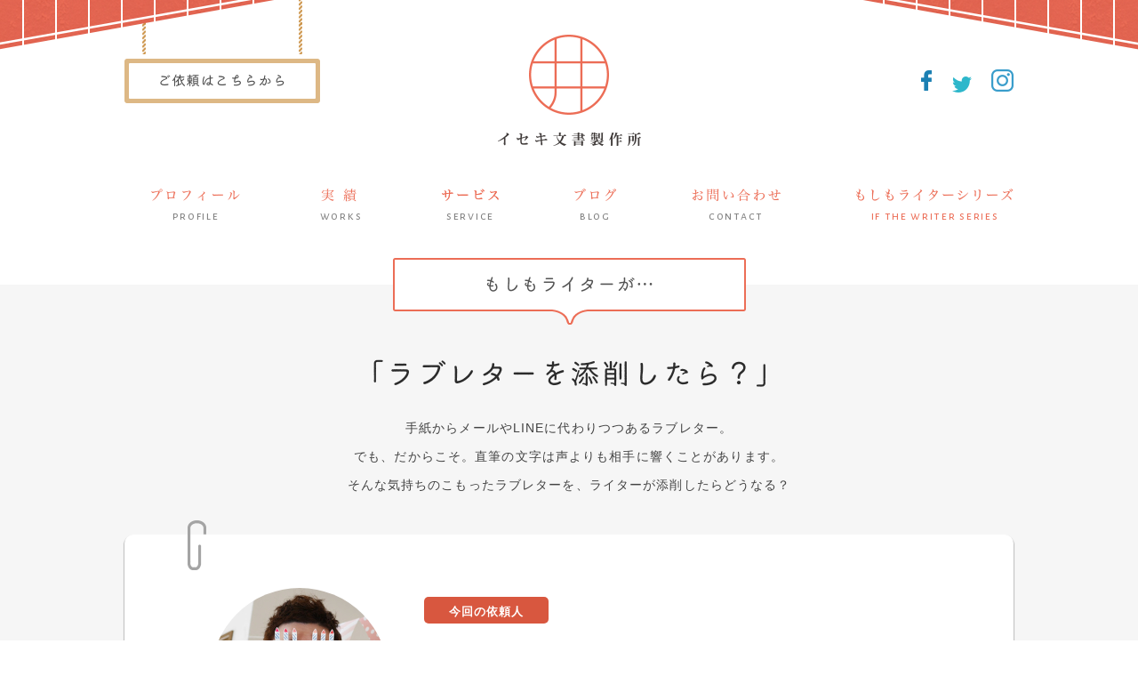

--- FILE ---
content_type: text/html; charset=UTF-8
request_url: http://iseki-bunsyo.com/if/mosimo01.php
body_size: 3950
content:
<!DOCTYPE html>
<!--[if IE 8]><html class="ie8" xmlns:fb="http://ogp.me/ns/fb#"><![endif]-->
<!--[if IE 9]><html class="ie9" xmlns:fb="http://ogp.me/ns/fb#" ><![endif]-->
<!--[if (gt IE 9)|!(IE)]><!--><html xmlns:fb="http://ogp.me/ns/fb#"><!--<![endif]--><head>
<meta http-equiv="Content-Type" content="text/html; charset=UTF-8" />
<meta name="viewport" content="width=device-width,initial-scale=1,maximum-scale=1,user-scalable=no" />
<meta name="keywords" content="ライティング,ライター,文章制作,熊本,ネーミング,キャッチコピー,企業スローガン,インタビュー" />
<meta name="description" content="井関文書製作所では、取材やインタビューはもちろん新製品のネーミング、時には赤ちゃんの名前まで言葉にまつわる仕事を幅広く承っています。" />
<meta property="og:title" content="イセキ文書製作所">
<meta property="og:type" content="website">
<meta property="og:url" content="http://test.mont.jp/">
<meta property="og:image" content="http://test.mont.jp/image/ogpimg.jpg">
<meta property="og:site_name" content="イセキ文書製作所">
<meta property="og:description" content="井関文書製作所では、取材やインタビューはもちろん新製品のネーミング、時には赤ちゃんの名前まで言葉にまつわる仕事を幅広く承っています。">
<title>イセキ文書製作所｜もしもライターシリーズ</title>
<meta name="format-detection" content="telephone=no">
<link rel="stylesheet" media="all" type="text/css" href="../css/normalize.css">
<link rel="stylesheet" media="all" type="text/css" href="../css/common.css">
<link rel="stylesheet" media="all" type="text/css" href="css/style.css">
<link href="https://fonts.googleapis.com/css?family=Alegreya+Sans+SC:400,500,800" rel="stylesheet">
<link href="https://fonts.googleapis.com/css?family=Archivo+Black" rel="stylesheet">
<script src="../js/jquery-1.9.0.min.js"></script>
<script src="../js/script.js"></script>
<script src="../js/flexibility.js"></script>
<script type="text/javascript" src="../js/jquery.inview.js"></script>
<!--[if gte IE 9]><!-->
<!--<![endif]-->
<!--[if IE 9]><script>var IE9 = true;</script><script src="../js/site-ie9.js?v=1.3.0"></script><link rel="stylesheet" href="css/site-ie9.css?v=1.3.0"><![endif]-->
<!--[if lte IE 9]> <html class="lte-ie9"> <![endif]-->
<!--[if lte IE 9]>
<script src="../js/html5shiv.js"></script>
<![endif]-->
<!--[if lte IE 8]>
<script src="http://ajax.googleapis.com/ajax/libs/jquery/1.7.2/jquery.min.js" type="text/javascript"></script>
<![endif]-->
</head>
<body>

<!-- header -->

<p><a id="top"></a></p>

<header id="header">
	<section id="header_inr">
    	<h1><a href="http://iseki-bunsyo.com/"><img src="../image/logo.png" class="sp_off" /><img src="../image/logo_sp.png" class="pc_off" /></a></h1>
        <h2><img src="../image/head_contact.png" alt="ご依頼はこちら" /></h2>
        <a href="../contact/" class="head_con_link sp_off"></a>
        <div class="head_sns">
        	<a href="https://ja-jp.facebook.com/superisekin" target="_blank" class="fb"><img src="../image/head_fb.png" /></a>
        	<a href="https://www.google.com/url?q=https%3A%2F%2Ftwitter.com%2Fsuperisekin&sa=D&sntz=1&usg=AFQjCNGka_dsBnSKntZLG8VK6R0jgdyjPg" target="_blank" class="twi"><img src="../image/head_twi.png" /></a>
        	<a href="https://www.instagram.com/superisekin/" target="_blank" class="insta"><img src="../image/head_insta.png" /></a>
        </div>
    </section>
    <nav id="navigation">
	<div id="sp-menu">
		<ul>
        <li class="first"><a href="http://iseki-bunsyo.com/"><img src="../image/menu_sp_logo.png" /></a></li>
        <li><a href="../profile/">プロフィール</a></li>
        <li><a href="http://iseki-bunsyo.com/blog/category/works/">実績</a></li>
        <li><a href="../servus/">サービス</a></li>
        <li><a href="../blog/">ブログ</a></li>
        <li><a href="../contact/">お問い合わせ</a></li>
        <li><a href="../if/">もしもライターシリーズ</a></li>
		</ul>
	</div>
    </nav>
</header>
<nav id="pc_menu">
    <ul>
        <li class="menu1"><a href="../profile/"><img src="../image/menu1.png" alt="プロフィール" /></a></li>
        <li class="menu2"><a href="http://iseki-bunsyo.com/blog/category/works/"><img src="../image/menu2.png" alt="実 績" /></a></li>
        <li class="menu3"><a href="../servus/"><img src="../image/menu3.png" alt="サービス" /></a></li>
        <li class="menu4"><a href="../blog/"><img src="../image/menu4.png" alt="ブログ" /></a></li>
        <li class="menu5"><a href="../contact/"><img src="../image/menu5.png" alt="お問い合わせ" /></a></li>
        <li class="menu6"><a href="../if/"><img src="../image/menu6.png" alt="もしもライターシリーズ" /></a></li>
    </ul>
</nav>
<!-- /header -->

<article id="if_main" class="no01">
	<figure class="if_main_stit"><img src="image/if_main_stit.png" alt="もしもライターが・・・" /></figure>
	<h1 class="if_main_tit"><img src="image/if_main_tit.png" alt="「ラブレターを添削したら？」" /></h1>
    <p class="main_txt">手紙からメールやLINEに代わりつつあるラブレター。<br>
でも、だからこそ。<br class="pc_off">直筆の文字は声よりも相手に響くことがあります。<br>
そんな気持ちのこもったラブレターを、<br class="pc_off">ライターが添削したらどうなる？

	</p>

	<section class="if_box box1">
    	<div class="box_inr">
        	<ul>
            	<li style="background-image:url(image/01_img.jpg);"></li>
                <li>
                	<h2>今回の依頼人</h2>
                	<h3>遅れてきた専門学校生さん<span>(31歳 男性）</span></h3>
                    <div class="textarea">あの子のハートをマーケティングしたいです！</div>
                </li>
            </ul>
            <figure><img src="image/01_bf.png" class="sp_off" /><img src="image/01_bf_sp.png" class="pc_off" /></figure>
        </div>
    </section>
    
    
	<section class="box2">
		<figure class="tensaku_text"><img src="image/tensaku.png" /></figure>
		<figure class="tensaku_illust list-mv1"><img src="image/tensaku_illust.png" /></figure>
    	<div class="arrow_01"></div>
        <figure class="letter_af"><img src="image/01_ten.png" class="sp_off" /><img src="image/01_ten_sp.png" class="pc_off" /></figure>
	</section>
    
    
	<section id="box3">
    	<div class="arrow_02"></div>
    
	<section class="if_box box3">
    	<div class="box_inr">
        	<h2><img src="image/box3_tit.png" alt="「ラブレターの添削結果」" /></h2>
            <figure><img src="image/01_af.png" class="sp_off" /><img src="image/01_af_sp.png" class="pc_off" /></figure>
			<div class="point">
            	<h3><img src="image/point_stit.png" alt="今回の添削ポイント" /></h3>
                <h4>「受け取る人の視点で書く」</h4>
                <p>夜中のテンションで突っ走ってしまいがちなラブレターですが<br>
もっとも大切なことは「読んだ相手がどう思うか」です。<br>
独りよがりな(自分にしか通じない)表現になっていないか？<br>
読後に自分をどんな存在として意識してほしいか？<br><br class="pc_off">
お相手になったつもりで推敲すると、伝わりやすい文章に。<br>
なりきり独り芝居のおかげで、深夜の妄想も捗るでしょう。
            </div>
        
        </div>
    </section>
    
    </section>
    
    
</article>




<!-- header -->

<article id="footer1">
	<section class="footer_con">
    	<a class="footer_contact" href="../contact/">
        	<h2 class="con_tit"><img src="../image/footer_contact_tit.png" /></h2>
            	<div class="text_area">
                	<p>
               		ブログの記事やSNSの投稿をご覧になって<br />「な〜んか気になるな」と思われたら…。<br />ぜひお気軽にご連絡ください。

                	</p>
                    <div class="link_btn">お問い合わせページへ</div>
                </div>
        </a>
        <div class="footer_sns">
        	<a href="https://ja-jp.facebook.com/superisekin" class="footer_fb">
            	<div class="img_area"><img src="../image/footer_fb_img.jpg" /></div>
                <div class="text_area">
                	<h2>松隈井関 麻子</h2>
	                <h3>Facebookページ</h3>
                </div>
                <br class="cl" />
            </a>
        	<a href="https://www.google.com/url?q=https%3A%2F%2Ftwitter.com%2Fsuperisekin&sa=D&sntz=1&usg=AFQjCNGka_dsBnSKntZLG8VK6R0jgdyjPg" class="footer_twi">
            	<h2><span class="blue_txt">@superisekin</span> さんの <span class="b_txt">Twitter</span></h2>
                <div class="text_area">
                	<h3>superistekin</h3>
                    <p>ライターで２児の母で長女です。</p>
                    <h4>Twitterページ</h4>
                </div>
            </a>
        </div>
        <br class="cl" />
        
        <ul class="footer_link">
        	<li><a href="../profile/">プロフィール</a></li>
        	<li><a href="http://iseki-bunsyo.com/blog/category/works/">実績</a></li>
        	<li><a href="../servus/">サービス</a></li>
        	<li><a href="../blog/">ブログ</a></li>
        	<li><a href="../contact/">お問い合わせ</a></li>
        	<li><a href="../if/">もしもライターシリーズ</a></li>
        	<li class="pc_off last"><a href="#top">このページの一番上へ</a></li>
            <br class="cl sp_off" />
        </ul>
        <p class="copy">© ISEKI BUNSYO SEISAKUJYO</p>
    </section>
    
</article>
<script type="text/javascript" src="../js/navi.js"></script>
<img src="../image/btn_ar_af.png" class="preload" width="0" />
<img src="../image/left_light_af.png" class="preload" width="0" />
<img src="../image/right_light_af.png" class="preload" width="0" />
<!-- /header -->

<script>

$(document).ready(function () {
  wsize = $(window).width();
  arwsize = wsize/2;
  $(".arrow_01").css("border-right", arwsize + "px solid #fff");
  $(".arrow_01").css("border-left", arwsize + "px solid #fff");
  $(".arrow_02").css("border-right", arwsize + "px solid #f6f6f6");
  $(".arrow_02").css("border-left", arwsize + "px solid #f6f6f6");
});
$(window).resize(function () {
  wsize = $(window).width();
  arwsize = wsize/2;
$(".arrow_01").css("border-right", arwsize + "px solid #fff");
$(".arrow_01").css("border-left", arwsize + "px solid #fff");
  $(".arrow_02").css("border-right", arwsize + "px solid #f6f6f6");
  $(".arrow_02").css("border-left", arwsize + "px solid #f6f6f6");
});


$(function() {
	
$('.list-mv1').on('inview', function(event, isInView, visiblePartX, visiblePartY) {
	console.log(isInView);
	if(isInView){
		$(this).stop().addClass('mv1');
	}
	else{
		$(this).stop().removeClass('mv1');
	}
});

});
</script>
</body>
</html>


--- FILE ---
content_type: text/css
request_url: http://iseki-bunsyo.com/css/common.css
body_size: 7994
content:
@charset "utf-8";

html {
	font: normal normal normal 62.5%/1"ヒラギノ角ゴ Pro W3", "Hiragino Kaku Gothic Pro", "メイリオ", "Meiryo", "Osaka", "MS PGothic", "ＭＳ Ｐゴシック", sans-serif;
font-style: normal;
font-weight: 400;	
}

.mincho{
	font-family: 'ヒラギノ明朝 Pro W3','Hiragino Mincho Pro','ＭＳ Ｐ明朝','MS PMincho',serif;
}
	
body {
	margin: 0 !important;
	padding: 0 !important;
	box-sizing:border-box;
	font-size:1.4rem;
	background-color: #FFF;
	background-color: rgba(255, 255, 255, 1);
	position: relative;
	color: #434343;
	text-rendering: optimizeLegibility;
	-webkit-text-size-adjust: none;
	-webkit-font-smoothing: antialiased;
}

a {
	text-decoration: none;
	-webkit-transition: opacity 0.4s ease;
    -moz-transition: opacity 0.4s ease;
    -o-transition: opacity 0.4s ease;
    transition: opacity 0.4s ease;
}
a:hover {
	filter: alpha(opacity=70);
	-moz-opacity:0.7;
	opacity:0.7;
}
a,
input,
select,
textarea,
button,
*:before,
*:after {
	-webkit-transition:  opacity 0.4s ease;
	        transition:  opacity 0.4s ease;
	-webkit-transform: translate3d(0, 0, 0);
			transform: translate3d(0, 0, 0);
}

a:focus,
input:focus,
select:focus,
textarea:focus,
button:focus {
  outline: none;
}

img {
	width: 100%;
	vertical-align: bottom;
	-ms-interpolation-mode: bicubic;
		interpolation-mode: bicubic;
}

.pc_off{
	display:none;
	}
.sp_off{
	display:block;
	}
	

.cl{
	clear:both;
	}
img.preload{
	display:none;
}
::-moz-selection
{
    background: #ee958a;
}
::selection
{
    background: #ee958a;
}

/* Safari */
::-moz-selection
{
    background: #ee958a;
}


/* ==========================================================================
	header
========================================================================== */
#header{
	width:100%;
	padding:0 15px 0;
	min-height:120px;
	box-sizing:border-box;
	position:relative;
	z-index:9998;
	}
#header:before{
	content:"";
	display:block;
	position:absolute;
	z-index:100;
	top:0;
	left:0;
	right:0;
	width:100%;
	height:120px;
	background:url(../image/head_bg.png) top center no-repeat;
	background-size:cover;
	}
#header_inr{
	margin:0 auto;
	max-width:1000px;
	position:relative;
	}

#header_inr h1{
	position:absolute;
	width:161px;
	top:39px;
	left:0;
	right:0;
	margin:auto;
	z-index:500;
	-webkit-transition: opacity 0.4s ease;
    -moz-transition: opacity 0.4s ease;
    -o-transition: opacity 0.4s ease;
    transition: opacity 0.4s ease;
	}
#header_inr h1:hover{
	
	filter: alpha(opacity=70);
	-moz-opacity:0.7;
	opacity:0.7;
	}
#header_inr h2{
	position:absolute;
	width:220px;
	left:0;
	top:0;
	-webkit-transition: top 0.4s ease;
	        transition: top 0.4s ease;
	}
	

#header_inr .head_con_link{
	display:block;
	position:absolute;
	width:220px;
	height:116px;
	left:0;
	top:0;
	z-index:500;
	}
#header_inr .head_sns{
	position:absolute;
	width:104px;
	top:78px;
	right:0;
	-js-display: flex;
	display:-webkit-box;
	display: -webkit-flex;
	display:-moz-box;
	display:-ms-flexbox;
	display: flex;
	-webkit-justify-content: space-between;
    justify-content: space-between;
	-webkit-flex-wrap: wrap;
		-ms-flex-wrap: wrap;
			flex-wrap: wrap;
	z-index:500;
	}

#header_inr .head_sns a{
	display:block;
	-webkit-transition:  margin 0.4s ease;
	        transition:  margin 0.4s ease;
	}
#header_inr .head_sns .fb{
	width:12px;
	padding-top:1px;
	}

#header_inr .head_sns .twi{
	width:22px;
	padding-top:8px;
	}
#header_inr .head_sns .insta{
	width:25px;
	}
#header_inr .head_sns .fb:hover,
#header_inr .head_sns .twi:hover,
#header_inr .head_sns .insta:hover{
	margin-top:-5px;
	filter: alpha(opacity=100);
	-moz-opacity:1;
	opacity:1;
	}
	
	
	
@media screen and ( max-width: 780px ) {
#header{
	width:100%;
	padding:0 15px 0;
	min-height:155px;
	box-sizing:border-box;
	position:relative;
	}
#header:before{
	height:40px;
	}
#header_inr{
	min-height:155px;
	}
#header_inr h1{
	position:absolute;
	width:194px;
	top:28px;
	left:0;
	right:0;
	margin:auto;
	}
#header_inr h2{
	display:none;
}
#header_inr .head_sns{
	position:absolute;
	width:173px;
	top:auto;
	bottom:-24px;
	right:0;
	left:0;
	margin:auto;
	-js-display: flex;
	display:-webkit-box;
	display: -webkit-flex;
	display:-moz-box;
	display:-ms-flexbox;
	display: flex;
	-webkit-justify-content: space-between;
    justify-content: space-between;
	-webkit-flex-wrap: wrap;
		-ms-flex-wrap: wrap;
			flex-wrap: wrap;
	}

#header_inr .head_sns a img{
	display:none;
	}
#header_inr .head_sns .fb,
#header_inr .head_sns .twi,
#header_inr .head_sns .insta{
	width:48px;
	height:48px;
	padding-top:0px;
	border-radius: 48px;        /* CSS3草案 */  
    -webkit-border-radius: 48px;    /* Safari,Google Chrome用 */  
    -moz-border-radius: 48px;   /* Firefox用 */
	border:4px solid #fff;
	box-sizing:border-box;
	z-index:9997;
	}
	
#header_inr .head_sns .fb{
	background:url(../image/head_fb_sp.png) center center no-repeat;
	background-size:cover;
	}
#header_inr .head_sns .twi{
	background:url(../image/head_twi_sp.png) center center no-repeat;
	background-size:cover;
	
	}
#header_inr .head_sns .insta{
	background:url(../image/head_insta_sp.png) center center no-repeat;
	background-size:cover;
	}
	}
@media screen and ( max-width: 500px ) {

#header:before{
	height:23px;
background:url(../image/head_bg_sp.png) top center no-repeat;
	background-size:cover;
	}
	}
/* ==========================================================================
	menu
========================================================================== */
	
#navigation{
	opacity:0;
	display:none;
}
#pc_menu{
	 width:100%;
	 max-width:1030px; 
	 margin:92px auto 50px;
	 padding:0 15px;
	box-sizing:border-box;
	}
#pc_menu ul{
	width:100%;
	max-width:1000px;
	padding-left:30px;
	box-sizing:border-box;
	-js-display: flex;
	display:-webkit-box;
	display: -webkit-flex;
	display:-moz-box;
	display:-ms-flexbox;
	display: flex;
	-webkit-justify-content: space-between;
    justify-content: space-between;
	-webkit-flex-wrap: nowrap;
		-ms-flex-wrap: nowrap;
			flex-wrap: nowrap;
	}

#pc_menu ul li{
	height:38px;
	position:relative;
	text-align:center;
	}
#pc_menu ul li a{
	display:block;
	height:37px;
	}
	
#pc_menu ul li a:hover{
	
	filter: alpha(opacity=100);
	-moz-opacity:1;
	opacity:1;
	}
#pc_menu ul li:before{
	display:block;
	position:absolute;
	bottom:0;
	left:0;
	right:0;
	margin:auto;
	font-family: 'Alegreya Sans SC', sans-serif;
	font-weight:400;
	color:#808080;
	text-align:center;
	letter-spacing:0.12em;
	-webkit-transition:  color 0.4s ease,letter-spacing 0.4s ease;
	        transition:  color 0.4s ease,letter-spacing 0.4s ease;
	}
	
#pc_menu ul li:hover:before{
	color:#ec6d56;
	letter-spacing:0.18em;
	}
#pc_menu ul .menu1{
	width:100px;
	}
#pc_menu ul .menu1:before{
	content:"profile";
	}
#pc_menu ul .menu2{
	width:52px;
	padding-right:5px;
	}
#pc_menu ul .menu2 img{
	width:42px;
	}
	
#pc_menu ul .menu2:before{
	content:"works";
	}
#pc_menu ul .menu3{
	width:64px;
	}
#pc_menu ul .menu3:before{
	content:"service";
	}
#pc_menu ul .menu4{
	width:47px;
	}
#pc_menu ul .menu4:before{
	content:"blog";
	}
#pc_menu ul .menu5{
	width:100px;
	}
#pc_menu ul .menu5:before{
	content:"contact";
	}
#pc_menu ul .menu6{
	width:177px;
	}
#pc_menu ul .menu6:before{
	content:"if the writer series";
	}

	

@media screen and ( max-width: 1050px ) {
#pc_menu ul{
	padding-left:0px;
	}
	
	}
	
@media screen and ( max-width: 780px ) {
#s_navi{
	width:100%;
	position:relative;
	}
#m_list{
	width:100%;
	position:relative;
	height:68px;
	padding-top:0;
	box-sizing:border-box;
	z-index:9997;
	}
.hasei_menu .ht_img{
	position:absolute;
	top:0;
	left:0;
	right:0;
	padding:0;
	margin:auto;
	vertical-align:top;
	width:100%;
	max-width:1300px;
	}
.hasei_menu .ht_img img{
	vertical-align:top;
	
	}
	
#m_list h1{
	width:100%;
	position:relative;
	height:68px;
	margin:0 auto 33px;
	padding-top:11px;
	background:url(../image/logo_bg.png) center center;
	background-size:cover;
	box-sizing:border-box;
	z-index:9997 !important;
	text-align:center;
	}
#m_list h1 a img{
	width:153px;
	}
	
#pc_menu{
	display:none;}
	
	
	
#sp-menu {
	margin-top:0;
	width: 100%;
	height: -webkit-calc(100% - 80px) ;
	overflow:auto;
	-webkit-overflow-scrolling: touch;
}

#navigation {
	background: rgba(255, 255, 255, 0.95);
	top:0;
	left:0;
	opacity:0;
	z-index: -1;
	-webkit-overflow-scrolling: touch;
	overflow:auto;
}

#navigation.show {
	width: 100%;
	height: 100%;
	display: block;
	z-index: 9999 !important;
	position: fixed;
	right:0;
	opacity: 1;
	overflow:visible;
-webkit-transform: translate3d(0, 0, 0);
transform: translate3d(0, 0, 0);
-ms-transform: translate3d(0, 0, 0);
	-webkit-transition: transform 300ms cubic-bezier(0.645, 0.045, 0.355, 1);
	-ms-transition: transform 300ms cubic-bezier(0.645, 0.045, 0.355, 1);
	transition: transform 300ms cubic-bezier(0.645, 0.045, 0.355, 1);
}


#navigation li {
	
	
}

#navigation li a {
	display: block;
	line-height: 50px;
	height:50px;
	font-weight:400;
	text-align: center;
	text-decoration: none;
	border-bottom: 1px solid #df5644;
	font-size:16px;
	box-sizing:border-box;
	color:#545454;
}
#navigation li a img{
	width:116px;
}

#navigation li.first a {
	padding-top:28px;
	box-sizing:border-box;
	height:113px;
}

#navigation li.first a img{
	width:242px;
	}
#navigation li a:hover {
	background-color: #5c5656;
	background-color: rgba(255, 225, 225, .2);
	opacity: 1;
}
#navigation .sp_bnr a{
	border:0;
-webkit-transition: opacity 0.4s ease;
    -moz-transition: opacity 0.4s ease;
    -o-transition: opacity 0.4s ease;
    transition: opacity 0.4s ease;
	margin-top:20px;
	}

#navigation .sp_bnr a:hover{
	border:0;
	filter: alpha(opacity=70);
	-moz-opacity:0.7;
	opacity:0.7;
	background:none;
	}
#navigation li.logo a:hover {
	background-color: transparent;
	opacity: .7;
}

	
	
/*

#navigation {
	width:calc(100% - 62px);
	height:100%;
	display: block;
	position: fixed;
	top:0;
	right:0;
	opacity:0;
	z-index: -1;
	overflow:auto;
	-webkit-transform: translate3d(200%, 0, 0);
	-ms-transform: translate3d(200%, 0, 0);
	transform: translate3d(200%, 0, 0);
	-webkit-transition: transform 300ms cubic-bezier(0.645, 0.045, 0.355, 1),opacity 300ms cubic-bezier(0.645, 0.045, 0.355, 1);
	-ms-transition: transform 300ms cubic-bezier(0.645, 0.045, 0.355, 1),opacity 300ms cubic-bezier(0.645, 0.045, 0.355, 1);
	transition: transform 300ms cubic-bezier(0.645, 0.045, 0.355, 1),opacity 300ms cubic-bezier(0.645, 0.045, 0.355, 1);
	z-index: 9999 !important;
}

#navigation.show {
	z-index: 9999 !important;
	position: fixed;
	right:0;
	opacity: 1;
	overflow:visible;
-webkit-transform: translate3d(0, 0, 0);
transform: translate3d(0, 0, 0);
-ms-transform: translate3d(0, 0, 0);
	-webkit-transition: transform 300ms cubic-bezier(0.645, 0.045, 0.355, 1);
	-ms-transition: transform 300ms cubic-bezier(0.645, 0.045, 0.355, 1);
	transition: transform 300ms cubic-bezier(0.645, 0.045, 0.355, 1);
}
#navigation.show:before {
	content:"";
	display:block;
	z-index: -1 !important;
	position: fixed;
	left: calc(253px - 100vw);
	top:0;
	width:500%;
	height:100%;
	background:rgba(80,100,103,0.5);
	}

#sp-menu {
	margin-top:0;
	width: 100%;
	height:100%;
	overflow:auto;
	-webkit-overflow-scrolling: touch;
	display:block;
}
#sp-menu::-webkit-scrollbar{width:6px;}
#sp-menu::-webkit-scrollbar-track{background:#fff;}
#sp-menu::-webkit-scrollbar-thumb{background:#0096c9;}
#navigation li {
	padding: 0;
	display:block;
}
#navigation .menu_stit{
	background:#f7f4e6;
	height:247px;
	text-align:center;
	color:#fff;
	font-weight:400;
	}
	
	
#navigation .menu_stit .menu_stit_img{
	width:85%;
	max-width:255px;
	}
#navigation .menu_stit .menu_telfax_img{
	width:67%;
	max-width:201px;
	margin:17px 0;
	}
#navigation li a {
	display: block;
	height:50px;
	padding-top:18px;
	bpx-sizing:border-box;
	text-align: center;
	text-decoration: none;
	border-bottom: 1px solid #c8c8c8;
	background:#fff;
	font-size:13px;
	font-weight:bold;
	color:#2e2e2e;
	padding-left:0;
	box-sizing:border-box;
	-webkit-transition: background 0.4s ease;
    -moz-transition: background 0.4s ease;
    -o-transition: background 0.4s ease;
    transition: background 0.4s ease;
	position:relative;
}

#navigation .menu_stit a{
	width:255px;
	margin:0 auto;
	border-bottom: none;
	background:none;
	padding-left:0px;
	padding-top:5px;
	-webkit-transition: opacity 0.4s ease;
    -moz-transition: opacity 0.4s ease;
    -o-transition: opacity 0.4s ease;
    transition: opacity 0.4s ease;
	}
	
#navigation .menu_stit a img{
	vertical-align:top;
	}
#navigation .menu_stit a:hover{
	background:none;
	filter: alpha(opacity=70);
	-moz-opacity:0.7;
	opacity:0.7;

	
	}
	
#navigation li a:before{
	content:"";
	position:absolute;
	width:9px;
	height:12px;
	right:15px;
	top:18px;
	margin:auto;
	background:url(../image/menu_ar.png);
	background-size:cover;
	}
#navigation .menu_stit a:before{
	display:none;
	}
#navigation li a:hover {
	opacity: 1;
	background:#ffe9cb;
	z-index:9999;
}
*/

#menu {
	width: 65px;
	height: 58px;
	position: absolute;
	top: -2px;
	right: 10px;
	cursor: pointer;
	z-index: 9999;
	background-color: rgba(255, 255, 255, 1);
	border-radius: 0 0 130px 130px / 0 0 130px 130px;
	-webkit-border-radius: 0 0 130px 130px / 0 0 130px 130px;
	-moz-border-radius: 0 0 130px 130px / 0 0 130px 130px;
	border-left:2px solid #de624c;
	border-right:2px solid #de624c;
	border-bottom:2px solid #de624c;

	
}
#menu span,
#menu:before,
#menu:after {
	content: "";
	width: 25px;
	height: 2px;
	display: block;
	background-color: #de624c;
	position: absolute;
	left:0;
	right:0;
	margin:auto;
	top: 10px;
	-webkit-transform-origin: center center;
			transform-origin: center center;
	-webkit-transition: all 0.2s ease;
    -moz-transition: all 0.2s ease;
    -o-transition: all 0.2s ease;
    transition: all 0.2s ease;
	z-index: 9999;

}

#menu:before {
	margin-top: 0px;
	z-index: 9999;
}

#menu span {
	margin-top: 10px;
	z-index: 9999;
}
#menu span:before{
	content:"MENU";
	position:absolute;
	top:17px;
	left:-1px;
	font-weight:bold;
	font-size:10px;
	font-family: 'Alegreya Sans SC', "ヒラギノ角ゴ Pro W3", "Hiragino Kaku Gothic Pro", "メイリオ", "Meiryo", "Osaka", "MS PGothic", "ＭＳ Ｐゴシック", sans-serif;
	color:#ec6d56;
	font-weight:800;

	}
.Android #menu span:before,
.iPhone #menu span:before{
	left:0px;
	}


#menu:after {
	margin-top: 19px;
	z-index: 9999;
}

#menu:hover:before {
	-webkit-transform: translate3d(0, -2px, 0);
			transform: translate3d(0, -2px, 0);
}

#menu:hover:after {
	-webkit-transform: translate3d(0, 2px, 0);
			transform: translate3d(0, 2px, 0);
}

#menu.show {
	position:fixed;
	z-index:9999;
	left:0;
	width:100%;
	top:413px;
	height:50px;
	
	border-radius: 0px;        /* CSS3草案 */  
    -webkit-border-radius: 0px;    /* Safari,Google Chrome用 */  
    -moz-border-radius: 0px;   /* Firefox用 */
	background:#df5644;
}


#menu.show span {
	z-index: 9999;
	color:#fff;
	height:50px;
	text-align:center;
	display:block;
	background:none;
	width:150px;

}
#menu.show span:before{
	display:block;
	content:"閉じる";
	font-family: "ヒラギノ角ゴ Pro W3", "Hiragino Kaku Gothic Pro", "メイリオ", "Meiryo", "Osaka", "MS PGothic", "ＭＳ Ｐゴシック", sans-serif;
	font-size:15px;
	color:#fff;
	text-align:center;
	width:150px;
	top:0px;

	}

#menu.show:before {
	/*
	-webkit-transform: translate3d(0, 9px, 0) rotate3d(0, 0, 1, 45deg);
			transform: translate3d(0, 9px, 0) rotate3d(0, 0, 1, 45deg);
	background:none;
	z-index: 9999;
	*/
	display:none;
}

#menu.show:after {
	/*
	-webkit-transform: translate3d(0, -9px, 0) rotate3d(0, 0, 1, -45deg);
			transform: translate3d(0, -9px, 0) rotate3d(0, 0, 1, -45deg);
	background:none;
	z-index: 9999;
	*/
	display:none;
}

}




/* ==========================================================================
	footer1
========================================================================== */
#footer1{
	width:100%;
	position:relative;
	padding:80px 0 80px;
	box-sizing:border-box;
	background:url(../image/footer_bg.png) bottom center no-repeat;
	}
#footer1 .footer_con{
	width:calc(100% - 30px);
	max-width:1000px;
	margin:0 auto;
	position:relative;
	box-sizing:border-box;
	}
	
#footer1 .footer_con:before{
	content:"";
	display:block;
	width:246px;
	height:200px;
	position:absolute;
	right:0;
	bottom:-55px;
	background:url(../image/footer_illust.png);
	background-size:cover;
	}
#footer1 .footer_contact{
	display:block;
	float:left;
	width:54%;
	background:#f6f6f6;
	padding:45px 30px 40px;
	border-top:5px solid #dd4d3a;
	position:relative;
	box-sizing:border-box;
	-webkit-box-shadow: 0px 3px 1px 1px rgba(212,212,212,0.6);
-moz-box-shadow: 0px 3px 1px 1px rgba(212,212,212,0.6);
box-shadow: 0px 3px 1px 1px rgba(212,212,212,0.6);
-webkit-transition: background 0.4s ease;
    -moz-transition: background 0.4s ease;
    -o-transition: background 0.4s ease;
    transition: background 0.4s ease;
	}
	
#footer1 .footer_contact:hover{
	
	background:#e1e1e1;
filter: alpha(opacity=100);
-moz-opacity:1;
opacity:1;
}
#footer1 .footer_contact:before{
	content:"";
	display:block;
	position:absolute;
	left:31px;
	top:5px;
	width:31px;
	height:51px;
	background:url(../image/left_light.png);
	background-size:cover;
	-webkit-transition: none;
    -moz-transition: none;
    -o-transition: none;
    transition: none;
	}
#footer1 .footer_contact:after{
	content:"";
	display:block;
	position:absolute;
	right:31px;
	top:5px;
	width:31px;
	height:51px;
	background:url(../image/right_light.png);
	background-size:cover;
-webkit-transition: none;
    -moz-transition: none;
    -o-transition: none;
    transition: none;
	}
#footer1 .footer_contact:hover:before{
	width:111px;
	height:122px;
	background:url(../image/left_light_af.png);
	background-size:cover;
	}
#footer1 .footer_contact:hover:after{
	width:111px;
	height:122px;
	background:url(../image/right_light_af.png);
	background-size:cover;
	}

#footer1 .footer_contact .con_tit{
	width:200px;
	}
	
#footer1 .footer_contact .con_tit:after{
	content:"CONTACT";
	margin-bottom:30px;
	}

#footer1 .footer_contact .text_area{
	width:100%;
	padding:25px 15px 30px;
	background:#fff;
	border-radius: 10px;        /* CSS3草案 */  
    -webkit-border-radius: 10px;    /* Safari,Google Chrome用 */  
    -moz-border-radius: 10px;   /* Firefox用 */
	box-sizing:border-box;
	}
#footer1 .footer_contact .text_area p{
	color:#545454;
	text-align:center;
	font-size:14px;
	line-height:28px;
	margin-bottom:10px;
	}
#footer1 .footer_contact:hover .link_btn{
	color:#dd4d3a;
	background:#fff;
	border:2px dotted #dd4d3a;
	}


#footer1 .footer_contact:hover .link_btn:before{
	right:26px;
	background:url(../image/btn_ar_af.png);
	background-size:cover;
	}


#footer1 .footer_sns{
	width:43%;
	float:right;
	}

/*footer_fb*/
#footer1 .footer_fb{
	display:block;
	width:100%;
	position:relative;
	padding:30px 20px;
	box-sizing:border-box;
	overflow: hidden;
	}

#footer1 .footer_fb:after{
    content: "";
	z-index:-1;
    display: block;
    position: absolute;
    top: 0;
    left: 0;
    right: 0;
    bottom: 0;
	background:url(../image/footer_fb_bg.jpg) center center;
	background-size:cover;
    -webkit-transition: all .3s ease-out;
    -moz-transition: all .3s ease-out;
    -ms-transition: all .3s ease-out;
    transition: all .3s ease-out;

	}
#footer1 .footer_fb:hover:after{

    -webkit-transform: scale(1.1);
    -moz-transform: scale(1.1);
    -o-transform: scale(1.1);
    -ms-transform: scale(1.1);
    transform: scale(1.1);
	}
	
#footer1 .footer_fb:hover{
filter: alpha(opacity=100);
-moz-opacity:1;
opacity:1;
}
	
	

#footer1 .footer_fb .img_area{
	width:86px;
	border:3px solid #fff;
	float:left;
	box-sizing:border-box;
	}
#footer1 .footer_fb .text_area{
	width:calc(100% - 105px);
	float:right;
	box-sizing:border-box;
	}

#footer1 .footer_fb .text_area h2{
	font-size:19px;
	color:#fff;
	padding-left:30px;
	position:relative;
	margin:5px 0 18px;
	}
#footer1 .footer_fb .text_area h2:before{
	content:"";
	display:block;
	width:20px;
	height:20px;
	position:absolute;
	left:0;
	top:0;
	bottom:0;
	margin:auto;
	background:url(../image/footer_fb_icon.png);
	background-size:cover;
	}
	
#footer1 .footer_fb .text_area h3{
	width:100%;
	height:40px;
	background:#f3f7fa;
	text-align:center;
	font-size:14px;
	color:#275caa;
	border-radius: 3px;        /* CSS3草案 */  
    -webkit-border-radius: 3px;    /* Safari,Google Chrome用 */  
    -moz-border-radius: 3px;   /* Firefox用 */
	position:relative;
	text-align:center;
	padding-top:12px;
	box-sizing:border-box;
-webkit-transition: background 0.4s ease,color 0.4s ease,border 0.4s ease;
    -moz-transition: background 0.4s ease,color 0.4s ease,border 0.4s ease;
    -o-transition: background 0.4s ease,color 0.4s ease,border 0.4s ease;
    transition: background 0.4s ease,color 0.4s ease,border 0.4s ease;
	}
#footer1 .footer_fb:hover .text_area h3{
	color:#fff;
	background:#275caa;
}
#footer1 .footer_fb .text_area h3:before{
	content:"";
	display:block;
	right:20px;
	top:16px;
	margin:auto;
	width:16px;
	height:7px;
	background:url(../image/btn_ar_b.png);
	background-size:cover;
	position:absolute;
-webkit-transition: border 0.4s ease,right 0.4s ease;
    -moz-transition: border 0.4s ease,right 0.4s ease;
    -o-transition: border 0.4s ease,right 0.4s ease;
    transition: border 0.4s ease,right 0.4s ease;
	}
#footer1 .footer_fb:hover .text_area h3:before{

	right:15px;
	background:url(../image/btn_ar_b_af.png);
	background-size:cover;

}


/*footer_twi*/
#footer1 .footer_twi{
	width:100%;
	margin-top:30px;
	display:block;
	}
#footer1 .footer_twi:hover{
filter: alpha(opacity=100);
-moz-opacity:1;
opacity:1;
}


#footer1 .footer_twi h2{
	width:100%;
	height:53px;
	background:#fbfbfb;
	box-sizing:border-box;
	padding:15px 15px 0 52px;
	color:#545454;
	border-bottom:1px solid #bac5cd;
	position:relative;
	}

#footer1 .footer_twi h2:before{
	content:"";
	display:block;
	position:absolute;
	width:24px;
	height:20px;
	left:20px;
	top:16px;
	background:url(../image/footer_twi_icon.png);
	background-size:cover;
	}
#footer1 .footer_twi h2 .blue_txt{
	color:#3088d3;
	}

#footer1 .footer_twi h2 .b_txt{
	font-size:18px;
	color:#545454;
	font-weight:bold;
	letter-spacing:0.03em;
	}
	
#footer1 .footer_twi .text_area{
	width:100%;
	box-sizing:border-box;
	background:#f4f8fb;
	padding:31px 20px 32px 126px;
	position:relative;
-webkit-transition: background 0.4s ease;
    -moz-transition: background 0.4s ease;
    -o-transition: background 0.4s ease;
    transition: background 0.4s ease;

}
#footer1 .footer_twi:hover .text_area{
	background:#65b3ee;
	}

#footer1 .footer_twi .text_area:before{
	content:"";
	display:block;
	position:absolute;
	width:86px;
	height:86px;
	left:20px;
	top:20px;
	border-radius: 86px;        /* CSS3草案 */  
    -webkit-border-radius: 86px;    /* Safari,Google Chrome用 */  
    -moz-border-radius: 86px;   /* Firefox用 */
	border:3px solid #b3cfe3;
	background:url(../image/footer_twi_img.png);
	background-size:cover;
	box-sizing:border-box;
-webkit-transition: color 0.4s ease;
    -moz-transition: color 0.4s ease;
    -o-transition: color 0.4s ease;
    transition: color 0.4s ease;

}

#footer1 .footer_twi .text_area h3{
	font-family: 'Archivo Black', sans-serif;
	font-size:14px;
	color:#2b2b2b;
	}
#footer1 .footer_twi:hover .text_area h3{
	color:#fff;
	}
#footer1 .footer_twi .text_area p{
	font-size:11px;
	margin:8px 0 14px;
	color:#545454;
-webkit-transition: color 0.4s ease;
    -moz-transition: color 0.4s ease;
    -o-transition: color 0.4s ease;
    transition: color 0.4s ease;
	}
	
#footer1 .footer_twi:hover .text_area p{
	color:#fff;
	}
	
#footer1 .footer_twi .text_area h4{
	width:100%;
	height:40px;
	background:#65b3ee;
	text-align:center;
	box-sizing:border-box;
	font-size:14px;
	color:#fff;
	border-radius: 3px;        /* CSS3草案 */  
    -webkit-border-radius: 3px;    /* Safari,Google Chrome用 */  
    -moz-border-radius: 3px;   /* Firefox用 */
	position:relative;
	text-align:center;
	padding-top:12px;
-webkit-transition: background 0.4s ease,color 0.4s ease,border 0.4s ease;
    -moz-transition: background 0.4s ease,color 0.4s ease,border 0.4s ease;
    -o-transition: background 0.4s ease,color 0.4s ease,border 0.4s ease;
    transition: background 0.4s ease,color 0.4s ease,border 0.4s ease;
	}
#footer1 .footer_twi:hover .text_area h4{
	color:#65b3ee;
	background:#fff;
}
#footer1 .footer_twi .text_area h4:before{
	content:"";
	display:block;
	right:20px;
	top:14px;
	margin:auto;
	width:16px;
	height:7px;
	background:url(../image/btn_ar_b_af.png);
	background-size:cover;
	position:absolute;
-webkit-transition: border 0.4s ease,right 0.4s ease;
    -moz-transition: border 0.4s ease,right 0.4s ease;
    -o-transition: border 0.4s ease,right 0.4s ease;
    transition: border 0.4s ease,right 0.4s ease;
	}
#footer1 .footer_twi:hover .text_area h4:before{

	right:15px;
	background:url(../image/btn_ar_twi_af.png);
	background-size:cover;

}

#footer1 .footer_link{
	margin:160px 0 20px;
	}
	
.footer_link li{
	padding:0 0 0 18px;
	margin-right:15px;
	float:left;
	position:relative;
	}
.footer_link li a{
	font-family: 'ヒラギノ明朝 Pro W3','Hiragino Mincho Pro','ＭＳ Ｐ明朝','MS PMincho',serif;
	color:#707070;
	font-weight:bold;
	font-size:12px;
-webkit-transition: background 0.4s ease,color 0.4s ease;
    -moz-transition: background 0.4s ease,color 0.4s ease;
    -o-transition: background 0.4s ease,color 0.4s ease;
    transition: background 0.4s ease,color 0.4s ease;
	}
.footer_link li a:hover{
	color:#dd4d3a;
filter: alpha(opacity=100);
-moz-opacity:1;
opacity:1;
	}
.footer_link li:before{
	content:"|";
	display:block;
	position:absolute;
	left:0;
	}

.footer_link li:first-child{
	padding-left:0;
	
	}

.footer_link li:first-child:before{
	display:none;
	}


#footer1 .copy{
	font-family: 'Alegreya Sans SC', "ヒラギノ角ゴ Pro W3", "Hiragino Kaku Gothic Pro", "メイリオ", "Meiryo", "Osaka", "MS PGothic", "ＭＳ Ｐゴシック", sans-serif;
	font-size:12px;
	color:#575757;
	font-weight:500;
	margin-bottom:35px;
	}





@media screen and ( max-width: 850px ) {
#footer1 .footer_con:before{
	content:"";
	display:block;
	width:200px;
	height:163px;
	position:absolute;
	right:0;
	bottom:-55px;
	background:url(../image/footer_illust.png);
	background-size:cover;
	}
	
	}
	

@media screen and ( max-width: 780px ) {
	
#footer1{
	width:100%;
	position:relative;
	padding:0 0 34px;
	box-sizing:border-box;
	background:url(../image/footer_bg_sp.png) bottom center no-repeat;
	}
#footer1 .footer_con{
	width:100%;
	}
	
#footer1 .footer_con:before{
	content:"";
	display:block;
	width:180px;
	height:146px;
	position:absolute;
	right:0;
	bottom:-36px;
	background:url(../image/footer_illust.png);
	background-size:cover;
	}
#footer1 .footer_contact{
	display:block;
	float:none;
	width:100%;
	background:#f6f6f6;
	padding:45px 0 14px;
	margin-bottom:15px;
	border-top:4px solid #dd4d3a;
	position:relative;
	box-sizing:border-box;
	-webkit-box-shadow: none;
-moz-box-shadow:none;
box-shadow: none;
-webkit-transition: background 0.4s ease;
    -moz-transition: background 0.4s ease;
    -o-transition: background 0.4s ease;
    transition: background 0.4s ease;
	}
	
#footer1 .footer_contact:hover{
	
	background:#e1e1e1;
filter: alpha(opacity=100);
-moz-opacity:1;
opacity:1;
}
#footer1 .footer_contact:before{
	content:"";
	display:block;
	position:absolute;
	left:17px;
	top:4px;
	width:24px;
	height:39px;
	background:url(../image/left_light.png);
	background-size:cover;
	-webkit-transition: none;
    -moz-transition: none;
    -o-transition: none;
    transition: none;
	}
#footer1 .footer_contact:after{
	content:"";
	display:block;
	position:absolute;
	right:17px;
	top:7px;
	width:24px;
	height:39px;
	background:url(../image/right_light.png);
	background-size:cover;
-webkit-transition: none;
    -moz-transition: none;
    -o-transition: none;
    transition: none;
	}
#footer1 .footer_contact:hover:before{
	width:85px;
	height:94px;
	background:url(../image/left_light_af.png);
	background-size:cover;
	}
#footer1 .footer_contact:hover:after{
	width:85px;
	height:94px;
	background:url(../image/right_light_af.png);
	background-size:cover;
	}

#footer1 .footer_contact .con_tit{
	width:148px;
	}
	
#footer1 .footer_contact .con_tit:after{
	content:"CONTACT";
	margin-bottom:34px;
	}

#footer1 .footer_contact .text_area{
	width:calc(100% - 30px);
	margin:0 auto;
	padding:20px 15px 30px;
	background:#fff;
	border-radius: 10px;        /* CSS3草案 */  
    -webkit-border-radius: 10px;    /* Safari,Google Chrome用 */  
    -moz-border-radius: 10px;   /* Firefox用 */
	box-sizing:border-box;
	}
#footer1 .footer_contact .text_area p{
	color:#545454;
	text-align:center;
	font-size:13px;
	line-height:2.25em;
	margin-bottom:10px;
	}
#footer1 .footer_contact:hover .link_btn{
	color:#dd4d3a;
	background:#fff;
	border:2px dotted #dd4d3a;
	}


#footer1 .footer_contact:hover .link_btn:before{
	right:26px;
	background:url(../image/btn_ar_af.png);
	background-size:cover;
	}


#footer1 .footer_sns{
	width:calc(100% - 30px);
	float:none;
	margin:0 auto;
	}
	
	
/*footer_fb*/
#footer1 .footer_fb{
	padding:16px;
	}

#footer1 .footer_fb:after{
	background:url(../image/footer_fb_bg.jpg) center center;
	background-size:cover;
	}
	

#footer1 .footer_fb .img_area{
	width:80px;
	border:2px solid #fff;
	float:left;
	box-sizing:border-box;
	}
#footer1 .footer_fb .text_area{
	width:calc(100% - 95px);
	float:right;
	box-sizing:border-box;
	}

#footer1 .footer_fb .text_area h2{
	font-size:16px;
	padding-left:36px;
	margin:4px 0 14px;
	}
#footer1 .footer_fb .text_area h2:before{
	width:18px;
	height:18px;
	}
	
#footer1 .footer_fb .text_area h3{
	height:36px;
	font-size:13px;
	border-radius: 3px;        /* CSS3草案 */  
    -webkit-border-radius: 3px;    /* Safari,Google Chrome用 */  
    -moz-border-radius: 3px;   /* Firefox用 */
	padding-top:11px;
	}


/*footer_twi*/
#footer1 .footer_twi{
	width:100%;
	margin:28px auto;
}

#footer1 .footer_twi h2{
	height:48px;
	font-size:12px;
	padding:12px 15px 0 48px;
	}

#footer1 .footer_twi h2:before{
	content:"";
	display:block;
	position:absolute;
	width:22px;
	height:19px;
	left:19px;
	top:14px;
	}

#footer1 .footer_twi h2 .b_txt{
	font-size:16px;
}
	
#footer1 .footer_twi .text_area{
	width:100%;
	padding:25px 15px 24px 113px;
}

#footer1 .footer_twi .text_area:before{
	content:"";
	display:block;
	position:absolute;
	width:79px;
	height:79px;
	left:18px;
	top:18px;
	border-radius: 79px;        /* CSS3草案 */  
    -webkit-border-radius: 79px;    /* Safari,Google Chrome用 */  
    -moz-border-radius: 79px;   /* Firefox用 */
	border:2px solid #b3cfe3;

}

#footer1 .footer_twi .text_area h3{
	font-family: 'Archivo Black', sans-serif;
	font-size:12px;
	color:#2b2b2b;
	}
#footer1 .footer_twi:hover .text_area h3{
	color:#fff;
	}
#footer1 .footer_twi .text_area p{
	font-size:10px;
	margin:7px 0 11px;
	color:#545454;
-webkit-transition: color 0.4s ease;
    -moz-transition: color 0.4s ease;
    -o-transition: color 0.4s ease;
    transition: color 0.4s ease;
	}
#footer1 .footer_twi .text_area h4{
	height:36px;
	font-size:13px;
	border-radius: 3px;        /* CSS3草案 */  
    -webkit-border-radius: 3px;    /* Safari,Google Chrome用 */  
    -moz-border-radius: 3px;   /* Firefox用 */
	padding-top:11px;
	}

#footer1 .footer_link{
	margin:0 auto;
	width:calc(100% - 30px);
	-js-display: flex;
	display:-webkit-box;
	display: -webkit-flex;
	display:-moz-box;
	display:-ms-flexbox;
	display: flex;
	-webkit-justify-content: space-between;
    justify-content: space-between;
	-webkit-flex-wrap: wrap;
		-ms-flex-wrap: wrap;
			flex-wrap: wrap;
	}
	
.footer_link li{
	width:48%;
	padding:14px 0;
	margin-right:0;
	float:none;
	text-align:center;
	position:relative;
	border-bottom:1px solid #dd4d3a;
-webkit-transition: background 0.4s ease,color 0.4s ease;
    -moz-transition: background 0.4s ease,color 0.4s ease;
    -o-transition: background 0.4s ease,color 0.4s ease;
    transition: background 0.4s ease,color 0.4s ease;
	}
	
.footer_link .last{
	width:100%;
	}
.footer_link li:hover{
	background:#dd4d3a;
	}
.footer_link li a{
	font-family: 'ヒラギノ明朝 Pro W3','Hiragino Mincho Pro','ＭＳ Ｐ明朝','MS PMincho',serif;
	color:#dd4d3a;
	font-weight:bold;
	font-size:12px;
-webkit-transition: background 0.4s ease,color 0.4s ease;
    -moz-transition: background 0.4s ease,color 0.4s ease;
    -o-transition: background 0.4s ease,color 0.4s ease;
    transition: background 0.4s ease,color 0.4s ease;
	}
.footer_link li:hover a{
	color:#fff;
	}
	
	
.footer_link li:before{
	display:none;
	}




#footer1 .copy{
	font-size:11px;
	margin:158px 0 22px 15px;
	}


	
	}
/*------------------------------------*/


.en {
	font-family: 'Alegreya Sans SC', "ヒラギノ角ゴ Pro W3", "Hiragino Kaku Gothic Pro", "メイリオ", "Meiryo", "Osaka", "MS PGothic", "ＭＳ Ｐゴシック", sans-serif;
	color:#ec6d56;
	font-weight:400;
}


@media screen and ( max-width: 600px ) {

	.en {
		letter-spacing: .1rem;
	}

}


/*------------------------------------*/

/* ==========================================================================
	hasei
========================================================================== */
	
#hasei_main{
	width:100%;
	position:relative;
	background:#f6f6f6;
	margin:140px auto 0;
	}
#hasei_main .hasei_image{
	width:calc(100% - 30px);
	max-width:1100px;
	height:360px;
	margin:0 auto;
	position:absolute;
	top:-100px;
	left:0;
	right:0;
	border-radius: 80px;        /* CSS3草案 */  
    -webkit-border-radius: 80px;    /* Safari,Google Chrome用 */  
    -moz-border-radius: 80px;   /* Firefox用 */
	}

#hasei_main .hasei_image h1{
	position:absolute;
	left:70px;
	top:0;
	}
	
	
.con_tit{
	margin:0 auto;
	}
	
.con_tit:after{
	display:block;
	margin:10px auto 0;
	font-size:13px;
	letter-spacing:0.12em;
	text-align:center;
	color:#ec6d56;
	font-family: 'Alegreya Sans SC', sans-serif;
	font-weight:400;
	}

.link_btn{
	position:relative;
	margin:0 auto;
	display:block;
	width:300px;
	height:55px;
	color:#fff;
	letter-spacing:0.08em;
	text-align:center;
	box-sizing:border-box;
	font-size:15px; 
	padding-top:18px;
	border-radius: 55px;        /* CSS3草案 */  
    -webkit-border-radius: 55px;    /* Safari,Google Chrome用 */  
    -moz-border-radius: 55px;   /* Firefox用 */
	background:#dd4d3a;
	border:2px solid #dd4d3a;
-webkit-transition: background 0.4s ease,color 0.4s ease,border 0.4s ease;
    -moz-transition: background 0.4s ease,color 0.4s ease,border 0.4s ease;
    -o-transition: background 0.4s ease,color 0.4s ease,border 0.4s ease;
    transition: background 0.4s ease,color 0.4s ease,border 0.4s ease;
	}	
	
.link_btn:hover{
	color:#dd4d3a;
	background:#fff;
	border:2px dotted #dd4d3a;
	}
	
@media all and (-ms-high-contrast: none){
 .link_btn:not(:target) {
	padding-top:20px;
  }
  .link_btn2:not(:target) {
	padding-top:16px;
  }
}
.b_border{
	border:4px solid rgba(28,168,201,0.4);
	}
.link_btn:before{
	content:"";
	display:block;
	right:32px;
	top:21px;
	margin:auto;
	width:19px;
	height:8px;
	background:url(../image/btn_ar.png);
	background-size:cover;
	position:absolute;
-webkit-transition: border 0.4s ease,right 0.4s ease;
    -moz-transition: border 0.4s ease,right 0.4s ease;
    -o-transition: border 0.4s ease,right 0.4s ease;
    transition: border 0.4s ease,right 0.4s ease;
	/*
	width:8px;
	height:12px;
	right:32px;
	top:0;
	bottom:0;
	margin:auto;
	background:url(../image/link_btn_ar1.png);
	background-size:cover;
	*/
	}
.link_btn:hover:before{
	right:26px;
	background:url(../image/btn_ar_af.png);
	}
	

.link_btn2{
	position:relative;
	margin:0 auto;
	display:block;
	width:300px;
	height:45px;
	color:#fff;
	letter-spacing:0.08em;
	text-align:center;
	box-sizing:border-box;
	font-size:15px; 
	padding-top:13px;
	border-radius: 45px;        /* CSS3草案 */  
    -webkit-border-radius: 45px;    /* Safari,Google Chrome用 */  
    -moz-border-radius: 45px;   /* Firefox用 */
	background:#dd4d3a;
	border:2px solid #dd4d3a;
-webkit-transition: background 0.4s ease,color 0.4s ease,border 0.4s ease;
    -moz-transition: background 0.4s ease,color 0.4s ease,border 0.4s ease;
    -o-transition: background 0.4s ease,color 0.4s ease,border 0.4s ease;
    transition: background 0.4s ease,color 0.4s ease,border 0.4s ease;
	}	
	
.link_btn2:hover{
	color:#dd4d3a;
	background:#fff;
	border:2px dotted #dd4d3a;
	}
	
.link_btn2:before{
	content:"";
	display:block;
	right:19px;
	top:14px;
	margin:auto;
	width:19px;
	height:8px;
	background:url(../image/btn_ar.png);
	background-size:cover;
	position:absolute;
-webkit-transition: border 0.4s ease,right 0.4s ease;
    -moz-transition: border 0.4s ease,right 0.4s ease;
    -o-transition: border 0.4s ease,right 0.4s ease;
    transition: border 0.4s ease,right 0.4s ease;
	}
.link_btn2:hover:before{
	right:14px;
	background:url(../image/btn_ar_af.png);
	}
	

@media screen and ( max-width: 780px ) {
	
.pc_off{
	display:block;
	}
.sp_off{
	display:none !important;
	}
	
	
#hasei_main{
margin:0 auto 0;
	}
#hasei_main .hasei_image{
	width:100%;
	height:230px;
	margin:0 auto 60px;
	position:relative;
	top:0;
	left:0;
	right:0;
	border-radius: 0px;        /* CSS3草案 */  
    -webkit-border-radius: 0px;    /* Safari,Google Chrome用 */  
    -moz-border-radius: 0px;   /* Firefox用 */
	}

#hasei_main .hasei_image h1{
	left:10px;
	}
	
	
	

.con_tit:after{
	font-size:10px;
	margin:15px auto 0;
	}
.link_btn{
	position:relative;
	display:block;
	width:100%;
	height:50px;
	font-size:14px; 
	padding-top:16px;
	border-radius: 50px;        /* CSS3草案 */  
    -webkit-border-radius: 50px;    /* Safari,Google Chrome用 */  
    -moz-border-radius: 50px;   /* Firefox用 */
	}
.link_btn:before{
	top:17px;
}
.b_border{
	border:3px solid rgba(28,168,201,0.4);
	}
.o_border{
	border:3px solid #ffaa38;
	}
.b_border:before{
	content:"";
	display:block;
	right:32px;
	top:0;
	bottom:0;
	margin:auto;
	width:6px;
	height:6px;
	border-top: 2px solid #15a3c5;
	border-right:2px solid #15a3c5;
	-webkit-transform: rotate(45deg);
	transform: rotate(45deg);
	position:absolute;
-webkit-transition: border 0.4s ease,right 0.4s ease;
    -moz-transition: border 0.4s ease,right 0.4s ease;
    -o-transition: border 0.4s ease,right 0.4s ease;
    transition: border 0.4s ease,right 0.4s ease;
	/*
	width:8px;
	height:12px;
	right:32px;
	top:0;
	bottom:0;
	margin:auto;
	background:url(../image/link_btn_ar1.png);
	background-size:cover;
	*/
	}
.b_border:hover{
	background:#65c5db;
	color:#fff;
filter: alpha(opacity=100);
-moz-opacity:1;
opacity:1;
	}
.b_border:hover:before{
	border-top: 2px solid #fff;
	border-right:2px solid #fff;
	right:29px;
	}
	
	
	
	
.link_btn2{
	position:relative;
	display:block;
	width:260px;
	height:44px;
	font-size:11px; 
	padding-top:13px;
	border-radius: 44px;        /* CSS3草案 */  
    -webkit-border-radius: 44px;    /* Safari,Google Chrome用 */  
    -moz-border-radius: 44px;   /* Firefox用 */
	}
.Android .link_btn2{
	font-size:11px !important;
}

.ie .link_btn{
	padding-top:18px;
  }
.ie .link_btn2{
	padding-top:15px;
  }
.o_border:before{
	content:"";
	display:block;
	right:32px;
	top:0;
	bottom:0;
	margin:auto;
	width:6px;
	height:6px;
	border-top: 2px solid #ffaa38;
	border-right:2px solid #ffaa38;
	-webkit-transform: rotate(45deg);
	transform: rotate(45deg);
	position:absolute;
-webkit-transition: border 0.4s ease,right 0.4s ease;
    -moz-transition: border 0.4s ease,right 0.4s ease;
    -o-transition: border 0.4s ease,right 0.4s ease;
    transition: border 0.4s ease,right 0.4s ease;
	/*
	width:8px;
	height:12px;
	right:32px;
	top:0;
	bottom:0;
	margin:auto;
	background:url(../image/link_btn_ar1.png);
	background-size:cover;
	*/
	}
.shosai_btn2{
	position:relative;
	display:block;
	width:170px;
	height:34px;
	font-size:10px; 
	padding-top:10px;
	}
.shosai_btn3{
	position:relative;
	display:block;
	width:170px;
	height:34px;
	font-size:10px; 
	padding-top:10px;
	}
.Android .shosai_btn1,
.iPhone .shosai_btn1{
	padding-top:12px;
	font-family: "Sawarabi Mincho", serif;
	letter-spacing:-0.08em;
	}
.Android .shosai_btn2,
.iPhone .shosai_btn2{
	padding-top:11px;
	font-family: "Sawarabi Mincho", serif;
	letter-spacing:-0.08em;
	}
.Android .shosai_btn3,
.iPhone .shosai_btn3{
	padding-top:11px;
	font-family: "Sawarabi Mincho", serif;
	letter-spacing:-0.08em;
	}
}

--- FILE ---
content_type: text/css
request_url: http://iseki-bunsyo.com/if/css/style.css
body_size: 3149
content:
@charset "utf-8";


@font-face {
	font-family: "Yu Gothic";
	src: local("Yu Gothic Bold");
	font-weight: 500;
}

.yu{
	font-family: "Yu Gothic", YuGothic, "ヒラギノ角ゴ Pro", "Hiragino Kaku Gothic Pro", "メイリオ", Meiryo, Osaka, MS PGothic, sans-serif;
}

#pc_menu ul .menu6:before{
	color:#ec6d56;
	}
	
#hasei_main{
	padding-top:320px;
	padding-bottom:80px;
	}
	

#hasei_main .hasei_image{
	background:url(../image/if_main.jpg) center center;
	background-size:cover;
	}


#hasei_main .hasei_image h1{
	width:180px;
	}
	
	
.if_txt{
	width:calc(100% - 30px);
	max-width:1000px;
	margin:0 auto;
	position:relative;
	text-align:center;
	}
.if_txt h1{
	width:505px;
	margin:0 auto 20px;
	}

.if_txt p{
	line-height:32px;
	letter-spacing:0.08em;
	text-align:center;
	}




.if_wrap{
	width:100%;
	margin:45px auto 0;
	background:url(../../image/works_bg.jpg) left top;
	padding:68px 0 128px;
	}
	
.if_con{
	display:block;
	margin:0 auto;
	width:calc(100% - 30px);
	max-width:1000px;
	padding-left:20px;
	box-sizing:border-box;
	position:relative;
	}

.if_con:hover{

filter: alpha(opacity=100);
-moz-opacity:1;
opacity:1;
}
.if_con .moshimo{
	display:block;
	color:#2eb7cb;
	font-size:16px;
	font-style:italic;
	padding-left:38px;
	position:relative;
	}

.if_con .moshimo:before{
	content:"";
	display:block;
	position:absolute;
	left:0;
	top:0;
	bottom:0;
	margin:auto;
	width:23px;
	height:18px;
	background:url(../../image/moshimo_icon.png);
	background-size:cover;
	}
.if_con h2{
	width:260px;
	margin:50px 0 8px;
	}
.if_con h3{
	width:380px;
	margin:0 0 58px;
	}
.if_con .link_btn{
	margin:0;
	
	}
	
.if_con:hover .link_btn{
	color:#dd4d3a;
	background:#fff;
	border:2px dotted #dd4d3a;
	}
.if_con:hover .link_btn:before{
	right:26px;
	background:url(../../image/btn_ar_af.png);
	}
.if_con .moshimo_img{
	width:656px;
	position:absolute;
	right:20px;
	top:-20px;
	z-index:-1;
	}
	

.if_con .moshimo_img:after{
	content:"";
	display:block;
	position:absolute;
	width:144px;
	height:240px;
	right:18px;
	bottom:-10px;
	background:url(../image/moshimo_illust.png);
	background-size:cover;
	-webkit-transition: right 0.4s ease;
    -moz-transition: right 0.4s ease;
    -o-transition: right 0.4s ease;
    transition: right 0.4s ease;
	}
.if_con:hover .moshimo_img:after{
	right:50px;
	}
	
	
	
.moshimo_2{
	width:calc(100% - 30px);
	max-width:1000px;
	margin:55px auto 0;
	}


	
@media screen and ( max-width: 780px ) {
	
	
#hasei_main{
	padding-top:0px;
    padding-bottom: 60px;
	}

#hasei_main .hasei_image h1{
	width:100px;
	}
		
#hasei_main .hasei_image{
	margin:0 auto 35px;
	}
	
	
.if_txt{
	width:calc(100% - 30px);
	}
.if_txt h1{
	width:196px;
	margin-bottom:15px;
	margin:0 auto 15px;
	}
.if_txt p{
	font-size:12px;
	line-height:1.75em;
	width:100%;
	margin:15px 0 35px;
	}
	
	


.if_wrap{
	margin:20px auto 0;
	padding:30px 0 45px;
	}
	
.if_con{
	padding-left:0px;
	}

.if_con .moshimo{
	display:block;
	width:195px;
	box-sizing:border-box;
	color:#2eb7cb;
	text-align:center;
	margin:0 auto;
	font-size:14px;
	padding-left:34px;
	}
.Android .if_con .moshimo,
.iPhone .if_con .moshimo{
	
	width:175px;
	}

.if_con .moshimo:before{
	width:21px;
	height:17px;
	}

.if_con h2{
	width:240px;
	margin:20px auto 0px;
	}
.if_con h3{
	width:100%;
	max-width:350px;
	margin:0 auto 25px;
	}
.if_con .link_btn{
	margin:0;
	
	}
	
.if_con:hover .link_btn{
	color:#dd4d3a;
	background:#fff;
	border:2px dotted #dd4d3a;
	}
.if_con:hover .link_btn:before{
	right:26px;
	background:url(../../image/btn_ar_af.png);
	}
.if_con .moshimo_img{
	width:100%;
	position:relative;
	right:auto;
	top:auto;
	z-index:-1;
	margin-bottom:40px;
	}
	

.if_con .moshimo_img:after{
	content:"";
	display:block;
	position:absolute;
	width:108px;
	height:180px;
	right:0;
	bottom:-15px;
	}
.if_con:hover .moshimo_img:after{
	right:20px;
	}		
.moshimo_2{
	width:calc(100% - 30px);
	max-width:1000px;
	margin:35px auto 0;
	}
	}
	
	
	
	
/* ==========================================================================
	01.php
========================================================================== */

#if_main{
	width:100%;
	position:relative;
	background:#f6f6f6;
	margin:70px auto 0;
	padding-top:84px;
	}

#if_main .if_main_stit{
	width:397px;
	position:absolute;
	left:0;
	right:0;
	top:-30px;
	margin:auto;
	}

#if_main h1{
	margin:0 auto;
	}
#if_main.no01 h1{
	width:441px;
	}
#if_main .main_txt{
	text-align:center;
	line-height:32px;
	letter-spacing:0.08em;
	margin:30px 0 40px;
	}
	
#if_main .if_box{
	width:calc(100% - 30px);
	max-width:1000px;
	margin:0 auto;
	border-radius: 10px;        /* CSS3草案 */  
    -webkit-border-radius: 10px;    /* Safari,Google Chrome用 */  
    -moz-border-radius: 10px;   /* Firefox用 */
	background:#fff;
	-webkit-box-shadow: 0px 2px 1px 1px rgba(175,175,175,0.8);
-moz-box-shadow: 0px 2px 1px 1px rgb(175,175,175,0.8);
box-shadow: 0px 2px 1px 1px rgba(175,175,175,0.8);	
	position:relative;
	}
	
#if_main .if_box:before{
	content:"";
	display:block;
	width:21px;
	height:56px;
	position:absolute;
	left:71px;
	top:-16px;
	background:url(../image/clip.png);
	background-size:cover;
	}
#if_main .box1{
	padding:60px 0 70px;
	}
#if_main .if_box .box_inr{
	width:calc(100% - 30px);
	max-width:806px;
	margin:0 auto;
	}

#if_main .if_box .box_inr ul{
	-js-display: flex;
	display:-webkit-box;
	display: -webkit-flex;
	display:-moz-box;
	display:-ms-flexbox;
	display: flex;
	-webkit-justify-content: space-between;
    justify-content: space-between;
	-webkit-flex-wrap: wrap;
		-ms-flex-wrap: wrap;
			flex-wrap: wrap;	
			margin-bottom:40px;
	}
#if_main .if_box .box_inr ul li{
	width:calc(100% - 240px);
	}
#if_main .if_box .box_inr ul li:first-child{
	width:200px;
	height:200px;
	background-size:cover;
	border-radius: 200px;        /* CSS3草案 */  
    -webkit-border-radius: 200px;    /* Safari,Google Chrome用 */  
    -moz-border-radius: 200px;   /* Firefox用 */
	}

#if_main .if_box .box_inr ul li h2{
	width:140px;
	height:30px;
	text-align:center;
	background:#d8573f;
	color:#fff;
	font-size:13px;
	font-weight:bold;
	padding-top:10px;
	letter-spacing:0.08em;
	box-sizing:border-box;
	border-radius: 5px;        /* CSS3草案 */  
    -webkit-border-radius: 5px;    /* Safari,Google Chrome用 */  
    -moz-border-radius: 5px;   /* Firefox用 */
	margin-top:10px;
	}

#if_main .if_box .box_inr ul li h3{
	font-size:18px;
	line-height:1.5em;
	color:#000;
	margin:17px 0;
	letter-spacing:0.08em;
	}
#if_main .if_box .box_inr ul li h3 span{
	font-size:12px;
	color:#9b9b9b;
	display:inline-block;
	padding-left:20px;
	}
#if_main .if_box .box_inr ul li .textarea{
	padding:13px 20px 16px 20px;
	background:#f6f6f6;
	font-size:12px;
	line-height:26px;
	color:#000;
	}
	


#if_main .box2{
	width:100%;
	background:#fff;
	position:relative;
	margin:225px 0 0;
	padding:65px 0 135px;	}
#if_main .box2 .arrow_01{
    display: block;
	position: absolute;
	top: -90px;
	left: 0;
	width: 0;
	z-index:100;
	box-sizing:border-box;
	border-top: 90px solid transparent;
	border-bottom: 0px solid transparent;
}
#if_main .box2 .tensaku_text{
    display: block;
	position: absolute;
	top: -160px;
	left: 0;
	right:0;
	width: 130px;
	margin:auto;

	}
#if_main .box2 .tensaku_illust{
	width:151px;
	position:absolute;
	left: 0;
	right:0;
	margin:auto;
	top:-125px;
	z-index:9997;
	transition: 1.2s;
	
	}

#if_main .box2 .letter_af{
	
	width:calc(100% - 30px);
	max-width:806px;
	margin:0 auto 0;
	}
	
	
.list-mv1{
	opacity: 0;
}
.mv1{
	opacity: 1.0;
}
	



#if_main #box3{
	width:100%;
	background:#f6f6f6;
	position:relative;
	margin:0 auto;
	padding:60px 0 80px;
	}
.arrow_02{
    display: block;
	position: absolute;
	top: -90px;
	left: 0;
	width: 0;
	z-index:100;
	box-sizing:border-box;
	border-top: 90px solid transparent;
	border-bottom: 0px solid transparent;
}
	
#if_main .box3{
	padding:80px 0 ;
	}
#if_main .box3 h2{
	width:372px;
	margin:0 auto 50px;
	}

#if_main .box3 .point{
	border-radius: 10px;        /* CSS3草案 */  
    -webkit-border-radius: 10px;    /* Safari,Google Chrome用 */  
    -moz-border-radius: 10px;   /* Firefox用 */
	border:2px solid #ec6d56;
	position:relative;
	padding:45px 15px 42px;
	box-sizing:border-box;
	text-align:center;
	margin-top:50px;
	}

#if_main .box3 .point h3{
	position:absolute;
	top:-11px;
	left:0;
	right:0;
	margin:auto;
	width:280px;
	background:#fff;
	}
#if_main .box3 .point h3 img{
	width:181px;
	}
#if_main .box3 .point h4{
	font-size:22px;
	font-weight:bold;
	color:#000000;
	margin-bottom:22px;
	}
#if_main .box3 .point p{
	font-size:14px;
	line-height:28px;
	}
@media screen and ( max-width: 780px ) {
#if_main{
	width:100%;
	position:relative;
	background:#f6f6f6;
	margin:0px auto 0;
	padding-top:60px;
	}

#if_main .if_main_stit{
	width:297px;
	position:relative;
	left:0;
	right:0;
	top:auto;
	margin:0 auto 20px;
	}

#if_main h1{
	margin:0 auto;
	}
#if_main.no01 h1{
	width:95%;
	max-width:330px;
	}
#if_main .main_txt{
	font-size:12px;
	line-height:1.75em;
	width:100%;
	margin:15px auto 35px;
	width:calc(100% - 30px);
	}
	
	

#if_main .if_box{
	-webkit-box-shadow: 0px 2px 1px 1px rgba(175,175,175,0.6);
-moz-box-shadow: 0px 2px 1px 1px rgb(175,175,175,0.6);
box-shadow: 0px 2px 1px 1px rgba(175,175,175,0.6);	
	}
	
#if_main .if_box:before{
	width:16px;
	height:43px;
	left:20px;
	top:-12px;
	}
#if_main .box1{
	padding:35px 0 40px;
	}
#if_main .if_box .box_inr ul{
	margin-bottom:25px;
	}
#if_main .if_box .box_inr ul li{
	width:100%;
	}
#if_main .if_box .box_inr ul li:first-child{
	margin:0 auto;
	width:200px;
	height:200px;
	background-size:cover;
	border-radius: 200px;        /* CSS3草案 */  
    -webkit-border-radius: 200px;    /* Safari,Google Chrome用 */  
    -moz-border-radius: 200px;   /* Firefox用 */
	}

#if_main .if_box .box_inr ul li h2{
	width:130px;
	height:32px;
	text-align:center;
	background:#d8573f;
	color:#fff;
	font-size:12px;
	font-weight:bold;
	padding-top:9px;
	letter-spacing:0.08em;
	box-sizing:border-box;
	border-radius: 5px;        /* CSS3草案 */  
    -webkit-border-radius: 5px;    /* Safari,Google Chrome用 */  
    -moz-border-radius: 5px;   /* Firefox用 */
	margin:20px auto 10px;
	}
.Android #if_main .if_box .box_inr ul li h2,
.iPhone #if_main .if_box .box_inr ul li h2{
	padding-top:11px;
	}

#if_main .if_box .box_inr ul li h3{
	font-size:16px;
	line-height:1.5em;
	color:#000;
	margin:0;
	letter-spacing:0.08em;
	}
#if_main .if_box .box_inr ul li h3 span{
	font-size:10px;
	color:#9b9b9b;
	display:block;
	padding-left:0;
	}
#if_main .if_box .box_inr ul li .textarea{
	padding:13px 20px 16px 20px;
	background:#f6f6f6;
	font-size:11px;
	line-height:20px;
	color:#000;
	margin-top:15px;
	}
	
	
	

#if_main .box2{
	width:100%;
	background:#fff;
	position:relative;
	margin:168px 0 0;
	padding:48px 0 70px;
	}
#if_main .box2 .arrow_01{
    display: block;
	position: absolute;
	top: -65px;
	left: 0;
	width: 0;
	z-index:100;
	box-sizing:border-box;
	border-top: 65px solid transparent;
	border-bottom: 0px solid transparent;
}
#if_main .box2 .tensaku_text{
    display: block;
	position: absolute;
	top: -120px;
	left: 0;
	right:0;
	width: 97px;
	margin:auto;

	}
#if_main .box2 .tensaku_illust{
	width:113px;
	position:absolute;
	left: 0;
	right:0;
	margin:auto;
	top:-95px;
	z-index:9997;
	transition: 1.2s;
	
	}

#if_main .box2 .letter_af{
	
	width:calc(100% - 30px);
	max-width:806px;
	margin:0 auto 0;
	}
	
	
	
	

#if_main #box3{
	padding:45px 0 60px;
	}
#if_main .box3{
	padding:50px 0 40px;
	}
.arrow_02{
    display: block;
	position: absolute;
	top: -30px;
	left: 0;
	width: 0;
	z-index:100;
	box-sizing:border-box;
	border-top: 30px solid transparent;
	border-bottom: 0px solid transparent;
}
	
#if_main .box3 h2{
	width:260px;
	margin:0 auto 20px;
	}

#if_main .box3 .point{
	padding:33px 15px 31px;
	box-sizing:border-box;
	text-align:center;
	margin-top:38px;
	}

#if_main .box3 .point h3{
	position:absolute;
	top:-8px;
	left:0;
	right:0;
	margin:auto;
	width:210px;
	background:#fff;
	}
#if_main .box3 .point h3 img{
	width:135px;
	}
#if_main .box3 .point h4{
	font-size:16px;
	font-weight:bold;
	color:#000000;
	margin-bottom:16px;
	}
#if_main .box3 .point p{
	font-size:12px;
	line-height:20px;
	}
	
#if_main .box2 .arrow_01{
    display: block;
	position: absolute;
	top: -30px;
	left: 0;
	width: 0;
	z-index:100;
	box-sizing:border-box;
	border-top: 30px solid transparent;
	border-bottom: 0px solid transparent;
}
	
	}

--- FILE ---
content_type: application/javascript
request_url: http://iseki-bunsyo.com/js/navi.js
body_size: 533
content:
(function( $, window, document, undefined ) {



	function addEvent( target, event, method ) {
		( typeof window.addEventListener === "function" )?
			target.addEventListener( event, method, false ): target.attachEvent( "on" + event, method );
	}



	var nav = {

		create: function( tg ) {
			var mn = document.createElement("div");
			mn.id = "menu";
			mn.innerHTML = "<span></span>";
			tg.parentNode.insertBefore(mn, tg);
			return mn;
		},

		open: function( tit, tg, mn ) {
			return function( e ) {
				if ( !!tg.className && tg.className.indexOf("show") > -1 ) {
					tit.className = tg.className = mn.className = "";
				} else {
					tit.className = tg.className = mn.className = "show";
				}
			}
		},

		execute: function( target, navigation ) {
			var logo = document.getElementById(target);
			var nav = document.getElementById(navigation);
			var menu = this.create(logo);
			addEvent( menu, "click", this.open( logo, nav, menu ) );
		}

	};


	$(function() {
		nav.execute("header", "navigation");
	});



})( jQuery, this, this.document );

--- FILE ---
content_type: application/javascript
request_url: http://iseki-bunsyo.com/js/script.js
body_size: 2207
content:



$(function() {

	$("#spnav").on("click", function() {
		if ( document.body.className.indexOf("open") > -1 ) {
			//document.body.className = "";
			removeClass( document.body, "open" );
		}
		else {
			document.body.className += " open";
		}
	});



	function removeClass( elem, target ) {
		var classList = elem.className.split(" ");
		for ( var i = 0, cls = ""; i < classList.length; i++ ) if ( classList[i] === target ) classList.splice( i, 1 );
		for ( var i = 0, cls = ""; i < classList.length; i++ ) {
			if ( cls === "" ) cls = classList[i];
			else cls += " " + classList[i];
		}
		elem.className = cls;
	}

	
});



$(document).ready(function () {
  hsize = $('.bxslider').height();
  $(".mh").css("height", hsize + "px");
  $('#slid').css("height", hsize + "px");
  $('.bxslider img').css("height", hsize + "px");
  $('.bxslider li').css("height", hsize + "px");
  $('.bx-wrapper').css("height", hsize + "px");
  $('.bx-viewport').css("height", hsize + "px");
});
$(window).resize(function () {
  hsize = $('.bxslider').height();
  $(".mh").css("height", hsize + "px");
  $('#slid').css("height", hsize + "px");
  $('.bxslider img').css("height", hsize + "px");
  $('.bxslider li').css("height", hsize + "px");
  $('.bx-wrapper').css("height", hsize + "px");
  $('.bx-viewport').css("height", hsize + "px");
});

$(function() {
if ( navigator.userAgent.indexOf('iPad') > 0 ) {
    $("body").addClass("iPad");
};
});
$(function() {
if ( navigator.userAgent.indexOf('iPhone') > 0 ) {
    $("body").addClass("iPhone");
};
});

$(function(){
if ( navigator.userAgent.indexOf('Android') > 0 ) {
    $("body").addClass("Android");
};
});

$(function(){
if ( navigator.userAgent.indexOf('msie') > 0 ) {
    $("body").addClass("ie");
};
});

$(function(){
//ここから判定してクラス付与スクリプト
var ua, verArr, version, ieVer, ie, chrome, firefox, opera, safari;
ua = navigator.userAgent;
 
// IEかそれ以外かどうかを判定
if (ua.match(/msie/i) || ua.match(/trident/i)) {
    // IEの場合はバージョンを判定
    verArr = /(msie|rv:?)\s?([\d\.]+)/i.exec(ua);
    version = (verArr) ? verArr[2] : '';
    version = version.replace('.', '_');
    ieVer = "ie"+version;
 
    // "ie11_0"等を付与
    $("html").addClass('ie');
} else {
    if (ua.match(/chrome/i)) {
        // chrome
        $("html").addClass('chrome');
    } else if(ua.match(/firefox/i)) {
        // firefox
        $("html").addClass('firefox');
    } else if(ua.match(/opera/i)) {
        // opera
        $("html").addClass('opera');
    } else if(ua.match(/safari/i)) {
        // safari
        $("html").addClass('safari');
    }
}
  
//ここからOS判定
if (navigator.userAgent.indexOf('Win') > 0) {
    $('html').addClass('win');
} else if (navigator.userAgent.indexOf('Mac') > 0){
    $('html').addClass('mac');
} else if (navigator.userAgent.indexOf('iPhone') > 0){
    $('html').addClass('iphone');
} else if (navigator.userAgent.indexOf('iPad') > 0){
    $('html').addClass('ipad');
} else if (navigator.userAgent.indexOf('iPod') > 0){
    $('html').addClass('ipod');
} else if (navigator.userAgent.indexOf('Android') > 0){
    $('html').addClass('android');
} 

var hantei = $('html').attr('class');

//  $('.container').prepend('<p>今見ているブラウザとOSは<span style="color:#DB0D63;">'+ hantei +'</span>です<br><span style="color:#DB0D63;">htmlタグに' + hantei + 'というクラス名</span>が<br>ついてますので、そのブラウザだけ表示が違う時は、<br>このクラスをつかって、個別にスタイルを書いて解決出来ます！<br>これでクロスブラウザ対策が楽になるはず！</p>' );
   

});


$(function() {
 
  $('.head_con_link').hover(function() {
 
    $('#header_inr h2').css('top', '-5px');

  }, function() {
 
    $('#header_inr h2').css('top', '0');
 
  });
});

function OverFlow() {
  $('.textOverflow').each(function() {
    var $target = $(this);
 
    // オリジナルの文章を取得する
    var html = $target.html();
 
    // 対象の要素を、高さにautoを指定し非表示で複製する
    var $clone = $target.clone();
    $clone
      .css({
        display: 'none',
        position : 'absolute',
        overflow : 'visible'
      })
      .width($target.width())
      .height('auto');
 
    // DOMを一旦追加
    $target.after($clone);
 
    // 指定した高さになるまで、1文字ずつ消去していく
    while((html.length > 0) && ($clone.height() > $target.height())) {
      html = html.substr(0, html.length - 1);
      $clone.html(html + '...');
    }
 
    // 文章を入れ替えて、複製した要素を削除する
    $target.html($clone.html());
    $clone.remove();
  });
};

$(window).on('load resize', OverFlow)



<!-- スムーズスクロール部分の記述 -->
$(function(){
   // #で始まるアンカーをクリックした場合に処理
   $('a[href^=#]').click(function() {
      // スクロールの速度
      var speed = 400; // ミリ秒
      // アンカーの値取得
      var href= $(this).attr("href");
      // 移動先を取得
      var target = $(href == "#" || href == "" ? 'html' : href);
      // 移動先を数値で取得
      var position = target.offset().top;
      // スムーススクロール
      $('body,html').animate({scrollTop:position}, speed, 'swing');
      return false;
   });
});